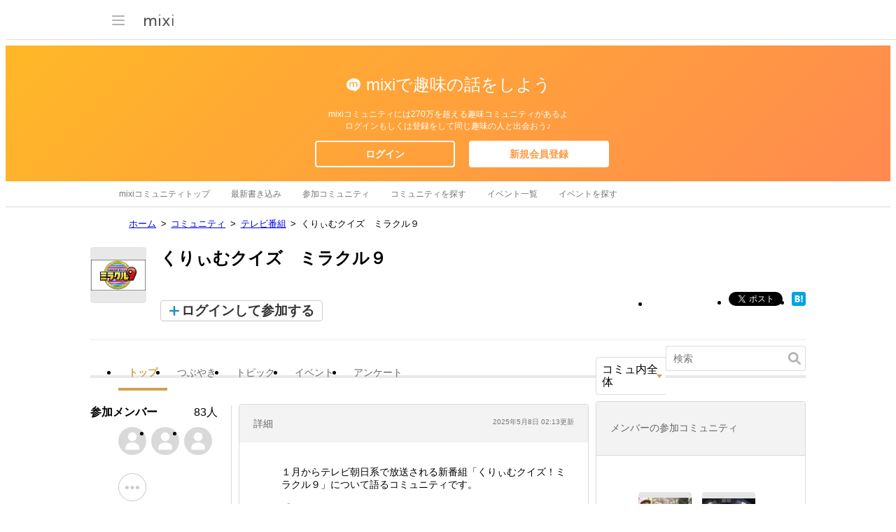

--- FILE ---
content_type: text/html; charset=utf-8
request_url: https://www.google.com/recaptcha/api2/aframe
body_size: 266
content:
<!DOCTYPE HTML><html><head><meta http-equiv="content-type" content="text/html; charset=UTF-8"></head><body><script nonce="7PKAzxtcAYxgMLleh4lsVA">/** Anti-fraud and anti-abuse applications only. See google.com/recaptcha */ try{var clients={'sodar':'https://pagead2.googlesyndication.com/pagead/sodar?'};window.addEventListener("message",function(a){try{if(a.source===window.parent){var b=JSON.parse(a.data);var c=clients[b['id']];if(c){var d=document.createElement('img');d.src=c+b['params']+'&rc='+(localStorage.getItem("rc::a")?sessionStorage.getItem("rc::b"):"");window.document.body.appendChild(d);sessionStorage.setItem("rc::e",parseInt(sessionStorage.getItem("rc::e")||0)+1);localStorage.setItem("rc::h",'1768732456229');}}}catch(b){}});window.parent.postMessage("_grecaptcha_ready", "*");}catch(b){}</script></body></html>

--- FILE ---
content_type: application/javascript; charset=utf-8
request_url: https://fundingchoicesmessages.google.com/f/AGSKWxW8inSmgHRjUCamcuY_uCliTnjM9zqCbz0vIiBjvPXA46OxtxAjO0Jl6k2B6aIghVODh9ft6JTw2tQ263Ttuqb3to2SPWY4SCF228CSGSIOTH8rkhr2MfPqxaTrkW9qYYgoe2ZxmlKTafNlKBX6Z85yVa2sGuCzWN7GODkP9mMYel60f2tDLYMNI51s/_/vplayerad._ad_teaserarticledetail/.adserver1./HompageStickyAd./jsc/ads.
body_size: -1290
content:
window['6d727475-6602-4a9b-87be-dcfa18923086'] = true;